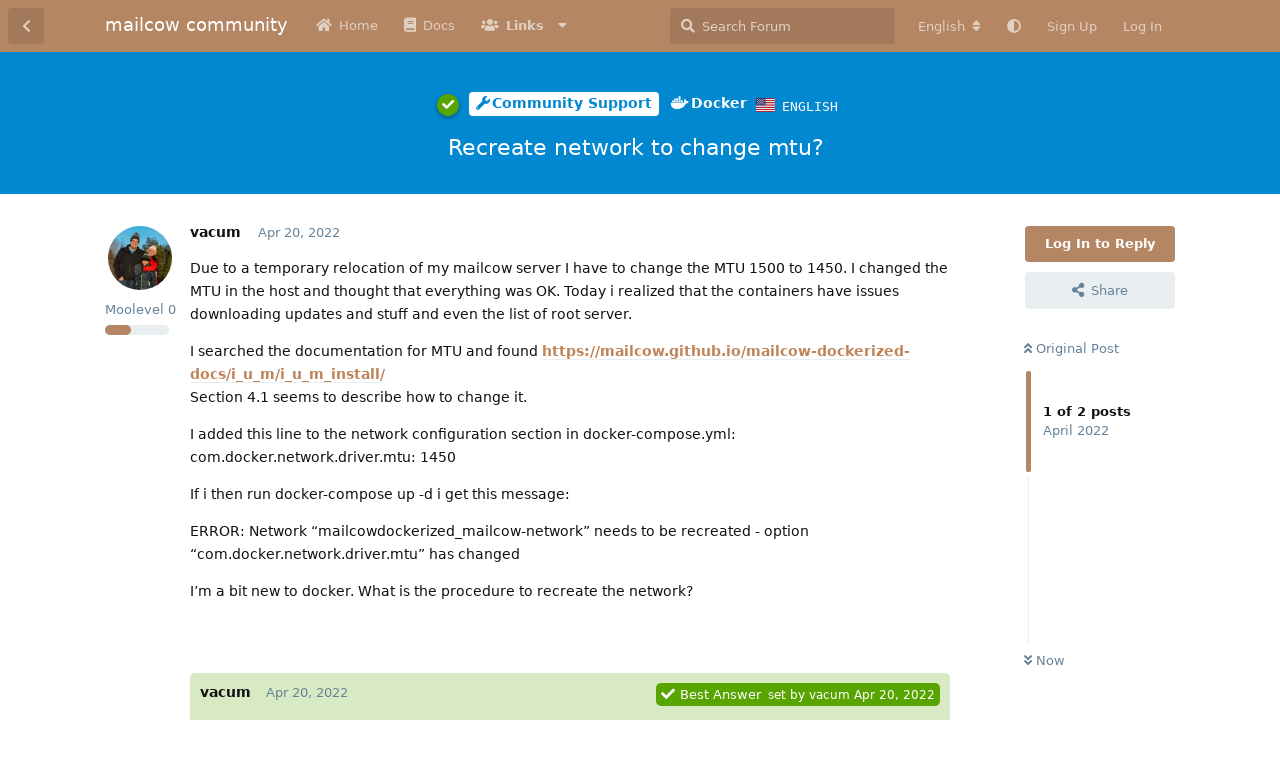

--- FILE ---
content_type: text/html; charset=utf-8
request_url: https://community.mailcow.email/d/1553-recreate-network-to-change-mtu
body_size: 9312
content:
<!doctype html>
<html  dir="ltr"        lang="en" >
    <head>
        <meta charset="utf-8">
        <title>Recreate network to change mtu? - mailcow community</title>

        <link rel="canonical" href="https://community.mailcow.email/d/1553-recreate-network-to-change-mtu">
<link rel="preload" href="https://community.mailcow.email/assets/forum.js?v=49f1eb9a" as="script">
<link rel="preload" href="https://community.mailcow.email/assets/forum-en.js?v=4dfbae6f" as="script">
<link rel="preload" href="https://community.mailcow.email/assets/fonts/fa-solid-900.woff2" as="font" type="font/woff2" crossorigin="">
<link rel="preload" href="https://community.mailcow.email/assets/fonts/fa-regular-400.woff2" as="font" type="font/woff2" crossorigin="">
<meta name="viewport" content="width=device-width, initial-scale=1, maximum-scale=1, minimum-scale=1">
<meta name="description" content="Due to a temporary relocation of my mailcow server I have to change the MTU 1500 to 1450. I changed the MTU in the host and thought that everything was OK. T...">
<meta name="theme-color" content="#b48664">
<meta name="application-name" content="mailcow community">
<meta name="robots" content="index, follow">
<meta name="twitter:card" content="summary_large_image">
<meta name="twitter:image" content="https://community.mailcow.email/assets/site-image-mqhhkbq2.png">
<meta name="twitter:title" content="Recreate network to change mtu?">
<meta name="twitter:description" content="Due to a temporary relocation of my mailcow server I have to change the MTU 1500 to 1450. I changed the MTU in the host and thought that everything was OK. T...">
<meta name="article:published_time" content="2022-04-20T08:15:25+00:00">
<meta name="article:updated_time" content="2022-04-20T08:23:17+00:00">
<meta name="twitter:url" content="https://community.mailcow.email/d/1553-recreate-network-to-change-mtu">
<meta name="color-scheme" content="light">
<link rel="stylesheet" media="not all and (prefers-color-scheme: dark)" class="nightmode-light" href="https://community.mailcow.email/assets/forum.css?v=b57bdd7c" />
<link rel="stylesheet" media="(prefers-color-scheme: dark)" class="nightmode-dark" href="https://community.mailcow.email/assets/forum-dark.css?v=ce995f2b" />
<link rel="shortcut icon" href="https://community.mailcow.email/assets/favicon-odrdntdp.png">
<meta property="og:site_name" content="mailcow community">
<meta property="og:type" content="article">
<meta property="og:image" content="https://community.mailcow.email/assets/site-image-mqhhkbq2.png">
<meta property="og:title" content="Recreate network to change mtu?">
<meta property="og:description" content="Due to a temporary relocation of my mailcow server I have to change the MTU 1500 to 1450. I changed the MTU in the host and thought that everything was OK. T...">
<meta property="og:url" content="https://community.mailcow.email/d/1553-recreate-network-to-change-mtu">
<script type="application/ld+json">[{"@context":"http:\/\/schema.org","@type":"QAPage","publisher":{"@type":"Organization","name":"mailcow community","url":"https:\/\/community.mailcow.email","description":"mailcow community - official community forum!","logo":null},"image":"https:\/\/community.mailcow.email\/assets\/site-image-mqhhkbq2.png","description":"Due to a temporary relocation of my mailcow server I have to change the MTU 1500 to 1450. I changed the MTU in the host and thought that everything was OK. T...","datePublished":"2022-04-20T08:15:25+00:00","dateModified":"2022-04-20T08:23:17+00:00","url":"https:\/\/community.mailcow.email\/d\/1553-recreate-network-to-change-mtu","mainEntity":{"@type":"Question","name":"Recreate network to change mtu?","text":"Due to a temporary relocation of my mailcow server I have to change the MTU 1500 to 1450. I changed the MTU in the host and thought that everything was OK. Today i realized that the containers have issues downloading updates and stuff and even the list of root server.\n\nI searched the documentation for MTU and found https:\/\/mailcow.github.io\/mailcow-dockerized-docs\/i_u_m\/i_u_m_install\/ \nSection 4.1 seems to describe how to change it.\n\nI added this line to the network configuration section in docker-compose.yml:\ncom.docker.network.driver.mtu: 1450\n\nIf i then run docker-compose up -d i get this message:\n\nERROR: Network \"mailcowdockerized_mailcow-network\" needs to be recreated - option \"com.docker.network.driver.mtu\" has changed\n\nI'm a bit new to docker. What is the procedure to recreate the network?","dateCreated":"2022-04-20T08:15:25.000000Z","author":{"@type":"Person","name":"vacum","url":"https:\/\/community.mailcow.email\/u\/vacum"},"answerCount":1,"suggestedAnswer":[],"acceptedAnswer":{"@type":"Answer","text":"I just realized that I'm bad at reading. I had to run \ndocker-compose down\ndocker-compose up -d\n\nThat solved it for me :) ","dateCreated":"2022-04-20T08:23:17+00:00","url":"https:\/\/community.mailcow.email\/d\/1553-recreate-network-to-change-mtu\/2","author":{"@type":"Person","name":"vacum","url":"https:\/\/community.mailcow.email\/u\/vacum"},"upvoteCount":0}}},{"@context":"http:\/\/schema.org","@type":"BreadcrumbList","itemListElement":[{"@type":"ListItem","position":1,"item":{"@type":"Thing","@id":"https:\/\/community.mailcow.email\/t\/support","name":"Community Support","url":"https:\/\/community.mailcow.email\/t\/support"}},{"@type":"ListItem","position":2,"item":{"@type":"Thing","@id":"https:\/\/community.mailcow.email\/t\/docker","name":"Docker","url":"https:\/\/community.mailcow.email\/t\/docker"}}],"itemListOrder":"ItemListUnordered","numberOfItems":2},{"@context":"http:\/\/schema.org","@type":"WebSite","url":"https:\/\/community.mailcow.email\/","potentialAction":{"@type":"SearchAction","target":"https:\/\/community.mailcow.email\/?q={search_term_string}","query-input":"required name=search_term_string"}}]</script>

        <script>
            /* fof/nightmode workaround for browsers without (prefers-color-scheme) CSS media query support */
            if (!window.matchMedia('not all and (prefers-color-scheme), (prefers-color-scheme)').matches) {
                document.querySelector('link.nightmode-light').removeAttribute('media');
            }
        </script>
        
<script src="https://challenges.cloudflare.com/turnstile/v0/api.js?render=explicit"></script>
<link rel='manifest' href='/webmanifest'>
<meta name='apple-mobile-web-app-capable' content='yes'>
<meta id='apple-style' name='apple-mobile-web-app-status-bar-style' content='default'>
<meta id='apple-title' name='apple-mobile-web-app-title' content=''>
<link id='apple-icon-48' rel='apple-touch-icon'  href='https://community.mailcow.email/assets/pwa-icon-48x48.png'>
<link id='apple-icon-72' rel='apple-touch-icon' sizes='72x72' href='https://community.mailcow.email/assets/pwa-icon-72x72.png'>
<link id='apple-icon-96' rel='apple-touch-icon' sizes='96x96' href='https://community.mailcow.email/assets/pwa-icon-96x96.png'>
<link id='apple-icon-144' rel='apple-touch-icon' sizes='144x144' href='https://community.mailcow.email/assets/pwa-icon-144x144.png'>
<link id='apple-icon-196' rel='apple-touch-icon' sizes='196x196' href='https://community.mailcow.email/assets/pwa-icon-196x196.png'>
<link id='apple-icon-256' rel='apple-touch-icon' sizes='256x256' href='https://community.mailcow.email/assets/pwa-icon-256x256.png'>
<link id='apple-icon-512' rel='apple-touch-icon' sizes='512x512' href='https://community.mailcow.email/assets/pwa-icon-512x512.png'>
    </head>

    <body>
        <script async defer data-domain="community.mailcow.email" src="https://pulse.kernstock.net/app.js"></script>


<div id="app" class="App">

    <div id="app-navigation" class="App-navigation"></div>

    <div id="drawer" class="App-drawer">

        <header id="header" class="App-header">
            <div id="header-navigation" class="Header-navigation"></div>
            <div class="container">
                <div class="Header-title">
                    <a href="https://community.mailcow.email" id="home-link">
                                                    mailcow community
                                            </a>
                </div>
                <div id="header-primary" class="Header-primary"></div>
                <div id="header-secondary" class="Header-secondary"></div>
            </div>
        </header>

    </div>

    <main class="App-content">
        <div id="content"></div>

        <div id="flarum-loading" style="display: none">
    Loading...
</div>

<noscript>
    <div class="Alert">
        <div class="container">
            This site is best viewed in a modern browser with JavaScript enabled.
        </div>
    </div>
</noscript>

<div id="flarum-loading-error" style="display: none">
    <div class="Alert">
        <div class="container">
            Something went wrong while trying to load the full version of this site. Try hard-refreshing this page to fix the error.
        </div>
    </div>
</div>

<noscript id="flarum-content">
    <div class="container">
    <h1>Recreate network to change mtu?</h1>

    <div>
                    <article>
                                <div class="PostUser"><h3 class="PostUser-name">vacum</h3></div>
                <div class="Post-body">
                    <p>Due to a temporary relocation of my mailcow server I have to change the MTU 1500 to 1450. I changed the MTU in the host and thought that everything was OK. Today i realized that the containers have issues downloading updates and stuff and even the list of root server.</p>

<p>I searched the documentation for MTU and found <a class="inline-url" href="https://mailcow.github.io/mailcow-dockerized-docs/i_u_m/i_u_m_install/" rel="ugc noopener nofollow" target="_blank" rel="ugc noopener nofollow" target="_blank">https://mailcow.github.io/mailcow-dockerized-docs/i_u_m/i_u_m_install/</a> <br>
Section 4.1 seems to describe how to change it.</p>

<p>I added this line to the network configuration section in docker-compose.yml:<br>
com.docker.network.driver.mtu: 1450</p>

<p>If i then run docker-compose up -d i get this message:</p>

<p>ERROR: Network “mailcowdockerized_mailcow-network” needs to be recreated - option “com.docker.network.driver.mtu” has changed</p>

<p>I’m a bit new to docker. What is the procedure to recreate the network?</p>
                </div>
            </article>

            <hr>
                    <article>
                                <div class="PostUser"><h3 class="PostUser-name">vacum</h3></div>
                <div class="Post-body">
                    <p>I just realized that I’m bad at reading. I had to run <br>
docker-compose down<br>
docker-compose up -d</p>

<p>That solved it for me 🙂</p> 
                </div>
            </article>

            <hr>
            </div>

    
    </div>

</noscript>


        <div class="App-composer">
            <div class="container">
                <div id="composer"></div>
            </div>
        </div>
    </main>

</div>




        <div id="modal"></div>
        <div id="alerts"></div>

        <script>
            document.getElementById('flarum-loading').style.display = 'block';
            var flarum = {extensions: {}};
        </script>

        <script src="https://community.mailcow.email/assets/forum.js?v=49f1eb9a"></script>
<script src="https://community.mailcow.email/assets/forum-en.js?v=4dfbae6f"></script>

        <script id="flarum-json-payload" type="application/json">{"fof-nightmode.assets.day":"https:\/\/community.mailcow.email\/assets\/forum.css?v=b57bdd7c","fof-nightmode.assets.night":"https:\/\/community.mailcow.email\/assets\/forum-dark.css?v=ce995f2b","resources":[{"type":"forums","id":"1","attributes":{"title":"mailcow community","description":"mailcow community - official community forum!","showLanguageSelector":true,"baseUrl":"https:\/\/community.mailcow.email","basePath":"","baseOrigin":"https:\/\/community.mailcow.email","debug":false,"apiUrl":"https:\/\/community.mailcow.email\/api","welcomeTitle":"Welcome to the mailcow community!","welcomeMessage":"The official community forum around mailcow - driven by users around the world. Help, ask and learn - together! Enjoy your stay!","themePrimaryColor":"#b48664","themeSecondaryColor":"#3d5263","logoUrl":null,"faviconUrl":"https:\/\/community.mailcow.email\/assets\/favicon-odrdntdp.png","headerHtml":"\u003Cscript async defer data-domain=\u0022community.mailcow.email\u0022 src=\u0022https:\/\/pulse.kernstock.net\/app.js\u0022\u003E\u003C\/script\u003E\n","footerHtml":null,"allowSignUp":true,"defaultRoute":"\/all","canViewForum":true,"canStartDiscussion":false,"canSearchUsers":false,"canCreateAccessToken":false,"canModerateAccessTokens":false,"assetsBaseUrl":"https:\/\/community.mailcow.email\/assets","canViewFlags":false,"guidelinesUrl":null,"canBypassTagCounts":false,"minPrimaryTags":"1","maxPrimaryTags":"1","minSecondaryTags":"0","maxSecondaryTags":"3","allowUsernameMentionFormat":true,"canRequestUsername":false,"canRequestNickname":false,"passwordlessSignUp":false,"fof-user-bio.maxLength":200,"fof-user-bio.maxLines":0,"fof-merge-discussions.search_limit":4,"afrux-forum-widgets-core.config":{"instances":[{"id":"afrux-news-widget:news","extension":"afrux-news-widget","key":"news","placement":"top","position":0},{"id":"justoverclock-welcomebox:WelcomeBoxWdg","extension":"justoverclock-welcomebox","key":"WelcomeBoxWdg","placement":"start_top","position":0},{"id":"afrux-forum-stats-widget:forumStats","extension":"afrux-forum-stats-widget","key":"forumStats","placement":"start_bottom","position":0},{"id":"afrux-top-posters-widget:topPosters","extension":"afrux-top-posters-widget","key":"topPosters","placement":"start_bottom","position":1}]},"afrux-forum-widgets-core.preferDataWithInitialLoad":false,"canConfigureSeo":false,"canStartPrivateDiscussion":false,"canStartPrivateDiscussionWithUsers":false,"canAddMoreThanTwoUserRecipients":false,"canStartPrivateDiscussionWithGroups":false,"canStartPrivateDiscussionWithBlockers":false,"byobu.icon-badge":"fas fa-map","byobu.icon-postAction":"far fa-map","ianm-level-ranks.pointsText":"Moolevel","canSeeUserDirectoryLink":false,"userDirectoryDefaultSort":"default","userDirectorySmallCards":false,"userDirectoryDisableGlobalSearchSource":false,"userDirectoryLinkGroupMentions":true,"canGiveBadge":false,"canViewDetailedBadgeUsers":true,"editOwnUserCardBadges":false,"editUserCardBadges":false,"showBadgesOnUserCard":true,"numberOfBadgesOnUserCard":5,"sycho-profile-cover.max_size":"512","cakedayNewMembers":true,"cakedayNewMembersDays":3,"cakedayNewMembersLabel":true,"cakedayBgColor":"","cakedayTextColor":"","richEmbedsLayout":"inline","richEmbedsStyle":"vertical","richEmbedsImageProxy":true,"richEmbedsWithoutOpengraph":true,"richEmbedsYoutubePlayer":false,"richEmbedsYoutubeNoCookie":true,"canUseRichEmbeds":false,"canDisableRichEmbeds":false,"richEmbedsImage":"1","HideGuestBox":true,"justoverclock-welcomebox.UseWidget":false,"imgUrl":null,"justoverclock-guestengagement.xPost":"1","justoverclock-guestengagement.timeOut":"30000","justoverclock-guestengagement.tchange":"Join the community by quickly registering to participate in this discussion. We\u0027d like to see you joining our great moo-community!","justoverclock-guestengagement.BoxTitle":"Have something to say?","justoverclock-guestengagement.hideHomeBox":false,"justoverclock-guestengagement.hidePostBox":true,"ianm-translate.useNativeLocaleNames":false,"ianm-translate.supportedLanguages":["en"],"glowingblue-password-strength.weakColor":"252, 91, 63","glowingblue-password-strength.mediumColor":"249,197,117","glowingblue-password-strength.strongColor":"111, 213, 127","glowingblue-password-strength.enableInputColor":true,"glowingblue-password-strength.enableInputBorderColor":true,"glowingblue-password-strength.enablePasswordToggle":true,"psWeakColor":"rgb(252, 91, 63)","psMediumColor":"rgb(249,197,117)","psStrongColor":"rgb(111, 213, 127)","psEnableInputColor":true,"psEnableInputBorderColor":true,"psEnablePasswordToggle":true,"fof-upload.canUpload":false,"fof-upload.canDownload":false,"fof-upload.composerButtonVisiblity":"both","fof-terms.signup-legal-text":"Please agree terms and conditions below to use this service.","fof-terms.hide-updated-at":true,"fof-terms.date-format":"YYYY-MM-DD","fof-terms.canSeeUserPoliciesState":false,"fof-socialprofile.allow_external_favicons":true,"fof-socialprofile.favicon_provider":"duckduckgo","fof-share-social.plain-copy":true,"fof-share-social.default":"native","fof-share-social.networks":["facebook","twitter","linkedin","reddit","whatsapp","telegram","native"],"fof-prevent-necrobumping.show_discussion_cta":false,"fof-oauth":[{"name":"discord","icon":"fab fa-discord","priority":0},null,{"name":"github","icon":"fab fa-github","priority":0},{"name":"gitlab","icon":"fab fa-gitlab","priority":0},null,null,null],"fof-oauth.only_icons":false,"fof-oauth.popupWidth":580,"fof-oauth.popupHeight":400,"fof-oauth.fullscreenPopup":true,"fofNightMode_autoUnsupportedFallback":1,"fofNightMode.showThemeToggleOnHeaderAlways":true,"fof-nightmode.default_theme":0,"fofNightMode.showThemeToggleInSolid":true,"canSaveDrafts":false,"canScheduleDrafts":false,"drafts.enableScheduledDrafts":true,"fof-discussion-language.composerLocaleDefault":true,"fof-discussion-language.showAnyLangOpt":true,"fof-discussion-language.useLocaleForTagsPageLastDiscussion":false,"fof-best-answer.show_max_lines":0,"showTagsInSearchResults":true,"removeSolutionResultsFromMainSearch":false,"solutionSearchEnabled":true,"canSelectBestAnswerOwnPost":true,"useAlternativeBestAnswerUi":false,"showBestAnswerFilterUi":true,"bestAnswerDiscussionSidebarJumpButton":false,"flectar-turnstile.site_key":"0x4AAAAAAAWhCkKbdoxCsFJ2","turnstile_dark_mode":false,"flectar-turnstile.signup":true,"flectar-turnstile.signin":false,"flectar-turnstile.forgot":true,"sessionLifetimeMins":120,"passwordless.passwordlessLoginByDefault":false,"passwordless.hideSignUpPassword":false,"websocket.key":"5044eee0ae4f81cb0cbcb47196f38d09","websocket.host":"community.mailcow.email","websocket.port":443,"websocket.secure":true,"blomstra-realtime.release-discussion-updates-interval":120,"pwa-icon-48x48Url":"https:\/\/community.mailcow.email\/assets\/pwa-icon-48x48.png","pwa-icon-72x72Url":"https:\/\/community.mailcow.email\/assets\/pwa-icon-72x72.png","pwa-icon-96x96Url":"https:\/\/community.mailcow.email\/assets\/pwa-icon-96x96.png","pwa-icon-144x144Url":"https:\/\/community.mailcow.email\/assets\/pwa-icon-144x144.png","pwa-icon-196x196Url":"https:\/\/community.mailcow.email\/assets\/pwa-icon-196x196.png","pwa-icon-256x256Url":"https:\/\/community.mailcow.email\/assets\/pwa-icon-256x256.png","pwa-icon-512x512Url":"https:\/\/community.mailcow.email\/assets\/pwa-icon-512x512.png","vapidPublicKey":"BGY3msVNVDnXliWk--8SSIts2KbbywAs-0lHCI9Kc3AliO_FuYjxC4p537pSXfCXTEP7HVhfJH2uneYPqtnJhjw","afrux-top-posters-widget.topPosterCounts":{"2109":"74","17741":"61","17681":"53","17326":"50","15735":"47"},"afrux-news-widget.lines":["\u003Cb\u003ETrending Reports\u003C\/b\u003E: \u003Cbr\u003E\n1) The login pages for users, domain admins and admins changed.\u003Cbr\u003E\n2) App Passwords are required when account has 2-Factor-Authentication enabled.\u003Cbr\u003E\n!!! \u003Ca href=\u0022https:\/\/github.com\/mailcow\/mailcow-dockerized\/issues\/6503\u0022 target=\u0022_blank\u0022\u003E\u003Cb\u003EREAD MORE HERE\u003C\/b\u003E\u003C\/a\u003E !!!\n"],"afrux-forum-stats-widget.stats":{"discussionCount":{"label":"Discussions","icon":"far fa-comments","value":5567,"prettyValue":"5.57K"},"userCount":{"label":"Users","icon":"fas fa-users","value":5222,"prettyValue":"5.22K"},"commentPostCount":{"label":"Posts","icon":"far fa-comment-dots","value":27927,"prettyValue":"27.93K"}}},"relationships":{"groups":{"data":[{"type":"groups","id":"2"},{"type":"groups","id":"3"},{"type":"groups","id":"4"},{"type":"groups","id":"7"},{"type":"groups","id":"8"},{"type":"groups","id":"9"}]},"tags":{"data":[{"type":"tags","id":"1"},{"type":"tags","id":"2"},{"type":"tags","id":"9"},{"type":"tags","id":"10"},{"type":"tags","id":"21"},{"type":"tags","id":"34"}]},"fofTermsPolicies":{"data":[{"type":"fof-terms-policies","id":"3"},{"type":"fof-terms-policies","id":"2"}]},"links":{"data":[{"type":"links","id":"1"},{"type":"links","id":"3"},{"type":"links","id":"7"},{"type":"links","id":"2"},{"type":"links","id":"4"},{"type":"links","id":"5"},{"type":"links","id":"8"}]},"discussionLanguages":{"data":[{"type":"discussion-languages","id":"any"},{"type":"discussion-languages","id":"1"},{"type":"discussion-languages","id":"2"}]}}},{"type":"groups","id":"2","attributes":{"nameSingular":"Guest","namePlural":"Guests","color":null,"icon":null,"isHidden":0}},{"type":"groups","id":"3","attributes":{"nameSingular":"Member","namePlural":"Members","color":null,"icon":null,"isHidden":0}},{"type":"groups","id":"4","attributes":{"nameSingular":"Forum Staff","namePlural":"Forum Staff","color":"#b30000","icon":"fas fa-bolt","isHidden":0}},{"type":"groups","id":"7","attributes":{"nameSingular":"Community Hero","namePlural":"Community Heroes","color":"#ae560f","icon":"fas fa-mask","isHidden":0}},{"type":"groups","id":"8","attributes":{"nameSingular":"mailcow team","namePlural":"mailcow team","color":"#0068bd","icon":"fas fa-briefcase","isHidden":0}},{"type":"groups","id":"9","attributes":{"nameSingular":"volunteer","namePlural":"volunteers","color":"#009e03","icon":"fas fa-hands-helping","isHidden":0}},{"type":"tags","id":"1","attributes":{"name":"Meta","description":"Things from the team. The kind of stuff you really want to read! (For sure!)","slug":"meta","color":"#DD2C00","backgroundUrl":null,"backgroundMode":null,"icon":"fas fa-bullhorn","discussionCount":11,"position":0,"defaultSort":null,"isChild":false,"isHidden":false,"lastPostedAt":"2024-12-20T14:43:52+00:00","canStartDiscussion":false,"canAddToDiscussion":false,"subscription":null,"localisedLastDiscussion":{"":{"id":1,"at":1663168422,"user_id":1,"title":"Welcome To The Mailcow Community Forum!"},"2":{"id":4363,"at":1734705832,"user_id":1496,"title":"\ud83d\udc2e Tsch\u00fcss 2024: Ein Dank an die mailcow Community \u2764\ufe0f"},"1":{"id":2355,"at":1682602853,"user_id":1,"title":"Attention: Login via Twitter has been disabled!"}},"subscriptionLanguage":null,"isQnA":false,"reminders":false}},{"type":"tags","id":"2","attributes":{"name":"Community Support","description":"Something broken and you need help? That\u0027s the right tag for that! Keep in mind: This is community-driven. No commercial support.","slug":"support","color":"#0288D1","backgroundUrl":null,"backgroundMode":null,"icon":"fas fa-wrench","discussionCount":8321,"position":1,"defaultSort":null,"isChild":false,"isHidden":false,"lastPostedAt":"2026-01-31T20:35:49+00:00","canStartDiscussion":false,"canAddToDiscussion":false,"subscription":null,"localisedLastDiscussion":{"1":{"id":2215,"at":1769891749,"user_id":3044,"title":"Any experiences with mailjet as SMTP-Relay in Mailcow?"},"":{"id":37,"at":1739951746,"user_id":16633,"title":"rspamd cron"},"2":{"id":5790,"at":1769803339,"user_id":1599,"title":"Firewall von Netcup oder nftables"}},"subscriptionLanguage":null,"isQnA":true,"reminders":true}},{"type":"tags","id":"9","attributes":{"name":"Off-topic","description":"Is there a non-mailcow-related stuff you want to have a chat about? You should go for this one.","slug":"off-topic","color":"#20bca2","backgroundUrl":null,"backgroundMode":null,"icon":"fas fa-quote-right","discussionCount":51,"position":5,"defaultSort":null,"isChild":false,"isHidden":false,"lastPostedAt":"2026-01-23T12:47:59+00:00","canStartDiscussion":false,"canAddToDiscussion":false,"subscription":null,"localisedLastDiscussion":{"1":{"id":5768,"at":1769172479,"user_id":3044,"title":"Single CPU vs Dual CPU Dedicated Servers in the USA \u2014 Which Should You Choose?"},"2":{"id":1637,"at":1764537304,"user_id":17638,"title":"Sogo Connector"}},"subscriptionLanguage":null,"isQnA":false,"reminders":false}},{"type":"tags","id":"10","attributes":{"name":"Feedback","description":"Want to raise a discussion or provide about mailcow-related stuff? Go for this one.","slug":"feedback","color":"#4CAF50","backgroundUrl":null,"backgroundMode":null,"icon":"fas fa-comment-dots","discussionCount":254,"position":2,"defaultSort":null,"isChild":false,"isHidden":false,"lastPostedAt":"2026-01-30T14:40:41+00:00","canStartDiscussion":false,"canAddToDiscussion":false,"subscription":null,"localisedLastDiscussion":{"1":{"id":5789,"at":1769784041,"user_id":17741,"title":"Feature request"},"2":{"id":5770,"at":1769683286,"user_id":924,"title":"Nur die WebUI von mailcow SOGo mit vorhandenem Mail \/ Hosting Paket nutzen "}},"subscriptionLanguage":null,"isQnA":false,"reminders":false}},{"type":"tags","id":"21","attributes":{"name":"Resources","description":"Found or made something helpful you want to share with others? This is the right choice!","slug":"resources","color":"#9C27B0","backgroundUrl":null,"backgroundMode":null,"icon":"fas fa-project-diagram","discussionCount":81,"position":4,"defaultSort":null,"isChild":false,"isHidden":false,"lastPostedAt":"2026-01-31T23:07:09+00:00","canStartDiscussion":false,"canAddToDiscussion":false,"subscription":null,"localisedLastDiscussion":{"1":{"id":5704,"at":1769900829,"user_id":17681,"title":"Mailcow logs viewer: A faster, cool way to monitor your emails"},"2":{"id":4706,"at":1742825170,"user_id":1866,"title":"Trendmicro Reputation Service"}},"subscriptionLanguage":null,"isQnA":false,"reminders":false}},{"type":"tags","id":"34","attributes":{"name":"Solved","description":"Issue solved!","slug":"solved","color":"#1B5E20","backgroundUrl":null,"backgroundMode":null,"icon":"fas fa-check","discussionCount":11,"position":null,"defaultSort":null,"isChild":false,"isHidden":false,"lastPostedAt":"2026-01-29T23:22:16+00:00","canStartDiscussion":false,"canAddToDiscussion":false,"subscription":null,"localisedLastDiscussion":{"1":{"id":4010,"at":1769728936,"user_id":5264,"title":"Reverse proxy all ports from remote VPS to Mailcow: retain client IP"},"2":{"id":4903,"at":1769753365,"user_id":5264,"title":"TLS SNI not matched, using default chain"}},"subscriptionLanguage":null,"isQnA":false,"reminders":false}},{"type":"fof-terms-policies","id":"3","attributes":{"sort":0,"name":"Community Rules","url":"https:\/\/community.mailcow.email\/p\/1-community-rules","update_message":null,"terms_updated_at":null,"optional":0,"additional_info":null}},{"type":"fof-terms-policies","id":"2","attributes":{"sort":2,"name":"Privacy Policy","url":"https:\/\/community.mailcow.email\/p\/2-privacy-policy","update_message":null,"terms_updated_at":null,"optional":0,"additional_info":null}},{"type":"links","id":"1","attributes":{"id":1,"title":"Docs","icon":"fa fa-book","url":"https:\/\/mailcow.github.io\/mailcow-dockerized-docs\/","position":1,"isInternal":false,"isNewtab":true,"useRelMe":false,"isChild":false}},{"type":"links","id":"3","attributes":{"id":3,"title":"Home","icon":"fa fa-home","url":"https:\/\/community.mailcow.email\/","position":0,"isInternal":true,"isNewtab":false,"useRelMe":false,"isChild":false}},{"type":"links","id":"7","attributes":{"id":7,"title":"Links","icon":"fa fa-users","url":"https:\/\/community.mailcow.email","position":2,"isInternal":true,"isNewtab":false,"useRelMe":false,"isChild":false}},{"type":"links","id":"2","attributes":{"id":2,"title":"GitHub","icon":"fab fa-github","url":"https:\/\/github.com\/mailcow\/mailcow-dockerized\/","position":1,"isInternal":false,"isNewtab":true,"useRelMe":false,"isChild":true},"relationships":{"parent":{"data":{"type":"links","id":"7"}}}},{"type":"links","id":"4","attributes":{"id":4,"title":"Telegram","icon":"fab fa-telegram","url":"https:\/\/t.me\/mailcow","position":2,"isInternal":false,"isNewtab":true,"useRelMe":false,"isChild":true},"relationships":{"parent":{"data":{"type":"links","id":"7"}}}},{"type":"links","id":"5","attributes":{"id":5,"title":"Community Rules","icon":"fas fa-exclamation-triangle","url":"https:\/\/community.mailcow.email\/p\/1-community-rules","position":4,"isInternal":true,"isNewtab":false,"useRelMe":false,"isChild":true},"relationships":{"parent":{"data":{"type":"links","id":"7"}}}},{"type":"links","id":"8","attributes":{"id":8,"title":"Blog","icon":"fas fa-newspaper","url":"https:\/\/mailcow.email\/","position":0,"isInternal":false,"isNewtab":true,"useRelMe":false,"isChild":true},"relationships":{"parent":{"data":{"type":"links","id":"7"}}}},{"type":"discussion-languages","id":"any","attributes":{"code":"any","country":null,"name":"Any Language","emoji":null}},{"type":"discussion-languages","id":"1","attributes":{"code":"en","country":"US","name":"English","emoji":"\ud83c\uddfa\ud83c\uddf8"}},{"type":"discussion-languages","id":"2","attributes":{"code":"de","country":"DE","name":"German","emoji":"\ud83c\udde9\ud83c\uddea"}}],"session":{"userId":0,"csrfToken":"VBQWJtNrJZSghEpqPXwxcuwhoVmljBq1uScubeGx"},"locales":{"en":"English","de":"Deutsch"},"locale":"en","fof-follow-tags.following_page_default":null,"fof-socialprofile.test":null,"fof-prevent-necrobumping.message.title":"This discussion is more than [time].","fof-prevent-necrobumping.message.description":"It is very likely that it does not need any further discussion and thus bumping it serves no purpose.","fof-prevent-necrobumping.message.agreement":"Click here if you are aware that this discussion is rather old but would still like to reply.","blomstra-realtime.typing-indicator":true,"blomstra-realtime.release-discussion-updates":true,"apiDocument":{"data":{"type":"discussions","id":"1553","attributes":{"title":"Recreate network to change mtu?","slug":"1553-recreate-network-to-change-mtu","commentCount":2,"participantCount":1,"createdAt":"2022-04-20T08:15:25+00:00","lastPostedAt":"2022-04-20T08:23:17+00:00","lastPostNumber":2,"canReply":false,"canRename":false,"canDelete":false,"canHide":false,"isApproved":true,"hasBestAnswer":5719,"bestAnswerSetAt":"2022-04-20T08:27:09+00:00","canTag":false,"subscription":null,"canSplit":false,"canMerge":false,"isSticky":false,"canSticky":false,"isLocked":false,"canLock":false,"canEditRecipients":false,"canEditUserRecipients":false,"canEditGroupRecipients":false,"isPrivateDiscussion":false,"canTranslate":false,"detectedLang":"en","shareUrl":"https:\/\/community.mailcow.email\/d\/1553","fof-prevent-necrobumping":14,"views":1529,"canChangeLanguage":false,"canSelectBestAnswer":false,"isPopular":0,"canViewWhoTypes":true,"showToAll":false,"canShowToAll":false},"relationships":{"user":{"data":{"type":"users","id":"1456"}},"posts":{"data":[{"type":"posts","id":"5717"},{"type":"posts","id":"5719"}]},"tags":{"data":[{"type":"tags","id":"2"},{"type":"tags","id":"29"}]},"seoMeta":{"data":{"type":"seoMeta","id":"3110"}},"recipientUsers":{"data":[]},"recipientGroups":{"data":[]},"language":{"data":{"type":"discussion-languages","id":"1"}},"bestAnswerPost":{"data":{"type":"posts","id":"5719"}},"bestAnswerUser":{"data":{"type":"users","id":"1456"}}}},"included":[{"type":"users","id":"1456","attributes":{"username":"vacum","displayName":"vacum","avatarUrl":"https:\/\/community.mailcow.email\/assets\/avatars\/7lERRbIsJ11KQN8U.png","slug":"vacum","canNearataCakedayViewPage":false,"joinTime":"2022-04-20T08:12:13+00:00","discussionCount":1,"commentCount":2,"canEdit":false,"canEditCredentials":false,"canEditGroups":false,"canDelete":false,"lastSeenAt":"2022-04-25T06:21:37+00:00","canSuspend":false,"usernameHistory":null,"bio":"","canViewBio":true,"canEditBio":false,"blocksPd":false,"cover":null,"cover_thumbnail":null,"canSetProfileCover":false,"suspended":false,"fof-upload-uploadCountCurrent":null,"fof-upload-uploadCountAll":null,"canViewSocialProfile":true,"socialButtons":"[{\u0022title\u0022:\u0022Blog\u0022,\u0022url\u0022:\u0022https:\/\/blog.vacum.se\/\u0022,\u0022icon\u0022:\u0022favicon\u0022,\u0022favicon\u0022:\u0022https:\/\/blog.vacum.se\/favicon.ico\u0022},{\u0022title\u0022:\u0022Twitter\u0022,\u0022url\u0022:\u0022https:\/\/twitter.com\/vacum\u0022,\u0022icon\u0022:\u0022favicon\u0022,\u0022favicon\u0022:\u0022https:\/\/twitter.com\/favicon.ico\u0022}]","canEditSocialProfile":false,"hasPwnedPassword":false,"bestAnswerCount":1,"canSpamblock":false,"canViewWarnings":false,"canManageWarnings":false,"canDeleteWarnings":false,"visibleWarningCount":0},"relationships":{"groups":{"data":[]},"userBadges":{"data":[{"type":"userBadges","id":"1956"},{"type":"userBadges","id":"1957"}]}}},{"type":"posts","id":"5717","attributes":{"number":1,"createdAt":"2022-04-20T08:15:25+00:00","contentType":"comment","contentHtml":"\u003Cp\u003EDue to a temporary relocation of my mailcow server I have to change the MTU 1500 to 1450. I changed the MTU in the host and thought that everything was OK. Today i realized that the containers have issues downloading updates and stuff and even the list of root server.\u003C\/p\u003E\n\n\u003Cp\u003EI searched the documentation for MTU and found \u003Ca class=\u0022inline-url\u0022 href=\u0022https:\/\/mailcow.github.io\/mailcow-dockerized-docs\/i_u_m\/i_u_m_install\/\u0022 rel=\u0022ugc noopener nofollow\u0022 target=\u0022_blank\u0022 rel=\u0022ugc noopener nofollow\u0022 target=\u0022_blank\u0022\u003Ehttps:\/\/mailcow.github.io\/mailcow-dockerized-docs\/i_u_m\/i_u_m_install\/\u003C\/a\u003E \u003Cbr\u003E\nSection 4.1 seems to describe how to change it.\u003C\/p\u003E\n\n\u003Cp\u003EI added this line to the network configuration section in docker-compose.yml:\u003Cbr\u003E\ncom.docker.network.driver.mtu: 1450\u003C\/p\u003E\n\n\u003Cp\u003EIf i then run docker-compose up -d i get this message:\u003C\/p\u003E\n\n\u003Cp\u003EERROR: Network \u201cmailcowdockerized_mailcow-network\u201d needs to be recreated - option \u201ccom.docker.network.driver.mtu\u201d has changed\u003C\/p\u003E\n\n\u003Cp\u003EI\u2019m a bit new to docker. What is the procedure to recreate the network?\u003C\/p\u003E","renderFailed":false,"canEdit":false,"canDelete":false,"canHide":false,"mentionedByCount":0,"detectedLang":"en","canFlag":false,"isApproved":true,"canApprove":false,"canLike":false,"likesCount":0},"relationships":{"discussion":{"data":{"type":"discussions","id":"1553"}},"user":{"data":{"type":"users","id":"1456"}},"mentionedBy":{"data":[]},"likes":{"data":[]},"kilowhatLinkRichEmbeds":{"data":[{"type":"kilowhat-rich-embeds","id":"https:\/\/mailcow.github.io\/mailcow-dockerized-docs\/i_u_m\/i_u_m_install\/"}]},"kilowhatRichEmbeds":{"data":[{"type":"kilowhat-rich-embeds","id":"https:\/\/mailcow.github.io\/mailcow-dockerized-docs\/i_u_m\/i_u_m_install\/"}]}}},{"type":"posts","id":"5719","attributes":{"number":2,"createdAt":"2022-04-20T08:23:17+00:00","contentType":"comment","contentHtml":"\u003Cp\u003EI just realized that I\u2019m bad at reading. I had to run \u003Cbr\u003E\ndocker-compose down\u003Cbr\u003E\ndocker-compose up -d\u003C\/p\u003E\n\n\u003Cp\u003EThat solved it for me \ud83d\ude42\u003C\/p\u003E ","renderFailed":false,"canEdit":false,"canDelete":false,"canHide":false,"mentionedByCount":0,"detectedLang":"en","canFlag":false,"isApproved":true,"canApprove":false,"canLike":false,"likesCount":0},"relationships":{"discussion":{"data":{"type":"discussions","id":"1553"}},"user":{"data":{"type":"users","id":"1456"}},"mentionedBy":{"data":[]},"likes":{"data":[]},"kilowhatLinkRichEmbeds":{"data":[]},"kilowhatRichEmbeds":{"data":[]}}},{"type":"userBadges","id":"1956","attributes":{"description":null,"isPrimary":0,"assignedAt":"2022-04-20T08:15:25+00:00","inUserCard":false},"relationships":{"badge":{"data":{"type":"badges","id":"2"}}}},{"type":"userBadges","id":"1957","attributes":{"description":null,"isPrimary":0,"assignedAt":"2022-04-20T08:27:09+00:00","inUserCard":false},"relationships":{"badge":{"data":{"type":"badges","id":"9"}}}},{"type":"badges","id":"2","attributes":{"name":"Post posted... wait what?","icon":"fas fa-pen","order":0,"image":null,"description":"You created your first post. This means you found the \u0022Start discussion\u0022 or \u0022Reply\u0022 button - great! Let\u0027s keep it going! :)","earnedAmount":3611,"isVisible":1,"backgroundColor":null,"iconColor":null,"labelColor":null,"createdAt":"2021-06-26T00:18:50+00:00"}},{"type":"badges","id":"9","attributes":{"name":"You got the answer!","icon":"fa fa-check-circle","order":0,"image":null,"description":"At least one post was marked as \u0022Best Answer\u0022. Great contribution!","earnedAmount":462,"isVisible":1,"backgroundColor":null,"iconColor":null,"labelColor":null,"createdAt":"2021-06-26T01:06:54+00:00"}},{"type":"kilowhat-rich-embeds","id":"https:\/\/mailcow.github.io\/mailcow-dockerized-docs\/i_u_m\/i_u_m_install\/","attributes":{"finalUrl":"https:\/\/mailcow.github.io\/mailcow-dockerized-docs\/i_u_m\/i_u_m_install\/","mime":"text\/html; charset=utf-8","opengraph":null,"icons":null,"fallback":null,"exif":null,"width":null,"height":null,"size":73932,"domain":"mailcow.github.io","state":"ready","preview":null,"canRefresh":false}},{"type":"tags","id":"2","attributes":{"name":"Community Support","description":"Something broken and you need help? That\u0027s the right tag for that! Keep in mind: This is community-driven. No commercial support.","slug":"support","color":"#0288D1","backgroundUrl":null,"backgroundMode":null,"icon":"fas fa-wrench","discussionCount":8321,"position":1,"defaultSort":null,"isChild":false,"isHidden":false,"lastPostedAt":"2026-01-31T20:35:49+00:00","canStartDiscussion":false,"canAddToDiscussion":false,"subscription":null,"localisedLastDiscussion":{"1":{"id":2215,"at":1769891749,"user_id":3044,"title":"Any experiences with mailjet as SMTP-Relay in Mailcow?"},"":{"id":37,"at":1739951746,"user_id":16633,"title":"rspamd cron"},"2":{"id":5790,"at":1769803339,"user_id":1599,"title":"Firewall von Netcup oder nftables"}},"subscriptionLanguage":null,"isQnA":true,"reminders":true}},{"type":"tags","id":"29","attributes":{"name":"Docker","description":"","slug":"docker","color":"","backgroundUrl":null,"backgroundMode":null,"icon":"fab fa-docker","discussionCount":1053,"position":0,"defaultSort":null,"isChild":true,"isHidden":false,"lastPostedAt":"2026-01-31T19:55:34+00:00","canStartDiscussion":false,"canAddToDiscussion":false,"subscription":null,"localisedLastDiscussion":{"1":{"id":5774,"at":1769889334,"user_id":16198,"title":"Roundcube - unable to log in after upgrade"},"2":{"id":5781,"at":1769614223,"user_id":17785,"title":"Passwort bei neuem Postfach immer falsch"}},"subscriptionLanguage":null,"isQnA":true,"reminders":true},"relationships":{"parent":{"data":{"type":"tags","id":"2"}}}},{"type":"seoMeta","id":"3110","attributes":{"objectType":"discussions","objectId":1553,"autoUpdateData":true,"title":"Recreate network to change mtu?","description":"Due to a temporary relocation of my mailcow server I have to change the MTU 1500 to 1450. I changed the MTU in the host and thought that everything was OK. T...","keywords":null,"robotsNoindex":false,"robotsNofollow":false,"robotsNoarchive":false,"robotsNoimageindex":false,"robotsNosnippet":false,"twitterTitle":null,"twitterDescription":null,"twitterImage":null,"twitterImageSource":"auto","openGraphTitle":null,"openGraphDescription":null,"openGraphImage":null,"openGraphImageSource":"auto","estimatedReadingTime":40,"createdAt":"2022-04-20T08:15:25+00:00","updatedAt":"2022-04-20T08:23:17+00:00"}},{"type":"discussion-languages","id":"1","attributes":{"code":"en","country":"US","name":"English","emoji":"\ud83c\uddfa\ud83c\uddf8"}}]}}</script>

        <script>
            const data = JSON.parse(document.getElementById('flarum-json-payload').textContent);
            document.getElementById('flarum-loading').style.display = 'none';

            try {
                flarum.core.app.load(data);
                flarum.core.app.bootExtensions(flarum.extensions);
                flarum.core.app.boot();
            } catch (e) {
                var error = document.getElementById('flarum-loading-error');
                error.innerHTML += document.getElementById('flarum-content').textContent;
                error.style.display = 'block';
                throw e;
            }
        </script>

        
    </body>
</html>
